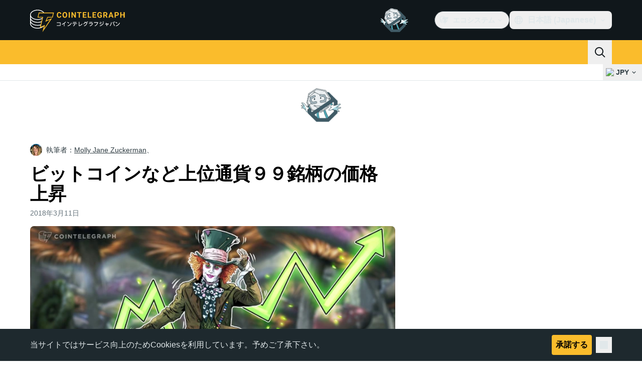

--- FILE ---
content_type: text/javascript; charset=utf-8
request_url: https://jp.cointelegraph.com/_duck/ducklings/CL1dl-Zf.js
body_size: 3143
content:
import{a2 as V,L as E,bn as x,a4 as U,d as H,a3 as X,l as C,N as oe,a1 as re,at as Y,b as fe,C as ve,o as me,D as T,a8 as k,F as S,n as ae,a9 as J,aC as be,aa as ye,y as ge,ab as he,ad as Pe,ae as Se,A as we,ak as Ee}from"./BQPnIqZ_.js";import{_ as $e}from"./CcoY3Xme.js";import{getHeaderMenuButtonClasses as _e,getHeaderPopoverClasses as ke}from"./BGBF_hzw.js";import{c as Ce,i as W,P as D,N,E as Z,w as Ie,h as xe,T as Q}from"./C9zeVl3o.js";import{o as n,i as A,s as Fe,A as ee,a as B,N as le,u as M}from"./DiPFtPSx.js";import{a as Te,w as Ne}from"./BAh8pmbC.js";import{u as z,f as R}from"./BKc4UPUb.js";import{l as Be,i as K,t as De}from"./CkkZXkhO.js";import{_ as Le}from"./CzuydbEY.js";import{_ as Oe}from"./Ej8TkzKD.js";try{let l=typeof window<"u"?window:typeof global<"u"?global:typeof globalThis<"u"?globalThis:typeof self<"u"?self:{},u=new l.Error().stack;u&&(l._sentryDebugIds=l._sentryDebugIds||{},l._sentryDebugIds[u]="f104f712-36b8-43fe-a4aa-9e179335e815",l._sentryDebugIdIdentifier="sentry-dbid-f104f712-36b8-43fe-a4aa-9e179335e815")}catch{}function qe(l,u,c,v){Ce.isServer||V(b=>{l=l??window,l.addEventListener(u,c,v),b(()=>l.removeEventListener(u,c,v))})}var I=(l=>(l[l.Forwards=0]="Forwards",l[l.Backwards=1]="Backwards",l))(I||{});function ue(){let l=E(0);return Te("keydown",u=>{u.key==="Tab"&&(l.value=u.shiftKey?1:0)}),l}function Me({defaultContainers:l=[],portals:u,mainTreeNodeRef:c}={}){let v=E(null),b=W(v);function p(){var e,t,P;let y=[];for(let s of l)s!==null&&(s instanceof HTMLElement?y.push(s):"value"in s&&s.value instanceof HTMLElement&&y.push(s.value));if(u!=null&&u.value)for(let s of u.value)y.push(s);for(let s of(e=b==null?void 0:b.querySelectorAll("html > *, body > *"))!=null?e:[])s!==document.body&&s!==document.head&&s instanceof HTMLElement&&s.id!=="headlessui-portal-root"&&(s.contains(n(v))||s.contains((P=(t=n(v))==null?void 0:t.getRootNode())==null?void 0:P.host)||y.some(g=>s.contains(g))||y.push(s));return y}return{resolveContainers:p,contains(e){return p().some(t=>t.contains(e))},mainTreeNodeRef:v,MainTreeNode(){return c!=null?null:x(R,{features:z.Hidden,ref:v})}}}let ne=Symbol("PortalParentContext");function Ae(){let l=U(ne,null),u=E([]);function c(p){return u.value.push(p),l&&l.register(p),()=>v(p)}function v(p){let e=u.value.indexOf(p);e!==-1&&u.value.splice(e,1),l&&l.unregister(p)}let b={register:c,unregister:v,portals:u};return[u,H({name:"PortalWrapper",setup(p,{slots:e}){return X(ne,b),()=>{var t;return(t=e.default)==null?void 0:t.call(e)}}})]}var He=(l=>(l[l.Open=0]="Open",l[l.Closed=1]="Closed",l))(He||{});let se=Symbol("PopoverContext");function te(l){let u=U(se,null);if(u===null){let c=new Error(`<${l} /> is missing a parent <${ce.name} /> component.`);throw Error.captureStackTrace&&Error.captureStackTrace(c,te),c}return u}let Ge=Symbol("PopoverGroupContext");function ie(){return U(Ge,null)}let pe=Symbol("PopoverPanelContext");function je(){return U(pe,null)}let ce=H({name:"Popover",inheritAttrs:!1,props:{as:{type:[Object,String],default:"div"}},setup(l,{slots:u,attrs:c,expose:v}){var b;let p=E(null);v({el:p,$el:p});let e=E(1),t=E(null),P=E(null),y=E(null),s=E(null),g=C(()=>W(p)),$=C(()=>{var a,r;if(!n(t)||!n(s))return!1;for(let j of document.querySelectorAll("body > *"))if(Number(j==null?void 0:j.contains(n(t)))^Number(j==null?void 0:j.contains(n(s))))return!0;let o=Z(),m=o.indexOf(n(t)),_=(m+o.length-1)%o.length,F=(m+1)%o.length,G=o[_],de=o[F];return!((a=n(s))!=null&&a.contains(G))&&!((r=n(s))!=null&&r.contains(de))}),h={popoverState:e,buttonId:E(null),panelId:E(null),panel:s,button:t,isPortalled:$,beforePanelSentinel:P,afterPanelSentinel:y,togglePopover(){e.value=M(e.value,{0:1,1:0})},closePopover(){e.value!==1&&(e.value=1)},close(a){h.closePopover();let r=a?a instanceof HTMLElement?a:a.value instanceof HTMLElement?n(a):n(h.button):n(h.button);r==null||r.focus()}};X(se,h),De(C(()=>M(e.value,{0:K.Open,1:K.Closed})));let L={buttonId:h.buttonId,panelId:h.panelId,close(){h.closePopover()}},w=ie(),O=w==null?void 0:w.registerPopover,[q,d]=Ae(),f=Me({mainTreeNodeRef:w==null?void 0:w.mainTreeNodeRef,portals:q,defaultContainers:[t,s]});function i(){var a,r,o,m;return(m=w==null?void 0:w.isFocusWithinPopoverGroup())!=null?m:((a=g.value)==null?void 0:a.activeElement)&&(((r=n(t))==null?void 0:r.contains(g.value.activeElement))||((o=n(s))==null?void 0:o.contains(g.value.activeElement)))}return V(()=>O==null?void 0:O(L)),qe((b=g.value)==null?void 0:b.defaultView,"focus",a=>{var r,o;a.target!==window&&a.target instanceof HTMLElement&&e.value===0&&(i()||t&&s&&(f.contains(a.target)||(r=n(h.beforePanelSentinel))!=null&&r.contains(a.target)||(o=n(h.afterPanelSentinel))!=null&&o.contains(a.target)||h.closePopover()))},!0),Ne(f.resolveContainers,(a,r)=>{var o;h.closePopover(),Ie(r,xe.Loose)||(a.preventDefault(),(o=n(t))==null||o.focus())},C(()=>e.value===0)),()=>{let a={open:e.value===0,close:h.close};return x(Y,[x(d,{},()=>ee({theirProps:{...l,...c},ourProps:{ref:p},slot:a,slots:u,attrs:c,name:"Popover"})),x(f.MainTreeNode)])}}}),ze=H({name:"PopoverButton",props:{as:{type:[Object,String],default:"button"},disabled:{type:[Boolean],default:!1},id:{type:String,default:null}},inheritAttrs:!1,setup(l,{attrs:u,slots:c,expose:v}){var b;let p=(b=l.id)!=null?b:`headlessui-popover-button-${A()}`,e=te("PopoverButton"),t=C(()=>W(e.button));v({el:e.button,$el:e.button}),oe(()=>{e.buttonId.value=p}),re(()=>{e.buttonId.value=null});let P=ie(),y=P==null?void 0:P.closeOthers,s=je(),g=C(()=>s===null?!1:s.value===e.panelId.value),$=E(null),h=`headlessui-focus-sentinel-${A()}`;g.value||V(()=>{e.button.value=n($)});let L=Fe(C(()=>({as:l.as,type:u.type})),$);function w(a){var r,o,m,_,F;if(g.value){if(e.popoverState.value===1)return;switch(a.key){case B.Space:case B.Enter:a.preventDefault(),(o=(r=a.target).click)==null||o.call(r),e.closePopover(),(m=n(e.button))==null||m.focus();break}}else switch(a.key){case B.Space:case B.Enter:a.preventDefault(),a.stopPropagation(),e.popoverState.value===1&&(y==null||y(e.buttonId.value)),e.togglePopover();break;case B.Escape:if(e.popoverState.value!==0)return y==null?void 0:y(e.buttonId.value);if(!n(e.button)||(_=t.value)!=null&&_.activeElement&&!((F=n(e.button))!=null&&F.contains(t.value.activeElement)))return;a.preventDefault(),a.stopPropagation(),e.closePopover();break}}function O(a){g.value||a.key===B.Space&&a.preventDefault()}function q(a){var r,o;l.disabled||(g.value?(e.closePopover(),(r=n(e.button))==null||r.focus()):(a.preventDefault(),a.stopPropagation(),e.popoverState.value===1&&(y==null||y(e.buttonId.value)),e.togglePopover(),(o=n(e.button))==null||o.focus()))}function d(a){a.preventDefault(),a.stopPropagation()}let f=ue();function i(){let a=n(e.panel);if(!a)return;function r(){M(f.value,{[I.Forwards]:()=>D(a,N.First),[I.Backwards]:()=>D(a,N.Last)})===Q.Error&&D(Z().filter(o=>o.dataset.headlessuiFocusGuard!=="true"),M(f.value,{[I.Forwards]:N.Next,[I.Backwards]:N.Previous}),{relativeTo:n(e.button)})}r()}return()=>{let a=e.popoverState.value===0,r={open:a},{...o}=l,m=g.value?{ref:$,type:L.value,onKeydown:w,onClick:q}:{ref:$,id:p,type:L.value,"aria-expanded":e.popoverState.value===0,"aria-controls":n(e.panel)?e.panelId.value:void 0,disabled:l.disabled?!0:void 0,onKeydown:w,onKeyup:O,onClick:q,onMousedown:d};return x(Y,[ee({ourProps:m,theirProps:{...u,...o},slot:r,attrs:u,slots:c,name:"PopoverButton"}),a&&!g.value&&e.isPortalled.value&&x(R,{id:h,features:z.Focusable,"data-headlessui-focus-guard":!0,as:"button",type:"button",onFocus:i})])}}}),Re=H({name:"PopoverPanel",props:{as:{type:[Object,String],default:"div"},static:{type:Boolean,default:!1},unmount:{type:Boolean,default:!0},focus:{type:Boolean,default:!1},id:{type:String,default:null}},inheritAttrs:!1,setup(l,{attrs:u,slots:c,expose:v}){var b;let p=(b=l.id)!=null?b:`headlessui-popover-panel-${A()}`,{focus:e}=l,t=te("PopoverPanel"),P=C(()=>W(t.panel)),y=`headlessui-focus-sentinel-before-${A()}`,s=`headlessui-focus-sentinel-after-${A()}`;v({el:t.panel,$el:t.panel}),oe(()=>{t.panelId.value=p}),re(()=>{t.panelId.value=null}),X(pe,t.panelId),V(()=>{var d,f;if(!e||t.popoverState.value!==0||!t.panel)return;let i=(d=P.value)==null?void 0:d.activeElement;(f=n(t.panel))!=null&&f.contains(i)||D(n(t.panel),N.First)});let g=Be(),$=C(()=>g!==null?(g.value&K.Open)===K.Open:t.popoverState.value===0);function h(d){var f,i;switch(d.key){case B.Escape:if(t.popoverState.value!==0||!n(t.panel)||P.value&&!((f=n(t.panel))!=null&&f.contains(P.value.activeElement)))return;d.preventDefault(),d.stopPropagation(),t.closePopover(),(i=n(t.button))==null||i.focus();break}}function L(d){var f,i,a,r,o;let m=d.relatedTarget;m&&n(t.panel)&&((f=n(t.panel))!=null&&f.contains(m)||(t.closePopover(),((a=(i=n(t.beforePanelSentinel))==null?void 0:i.contains)!=null&&a.call(i,m)||(o=(r=n(t.afterPanelSentinel))==null?void 0:r.contains)!=null&&o.call(r,m))&&m.focus({preventScroll:!0})))}let w=ue();function O(){let d=n(t.panel);if(!d)return;function f(){M(w.value,{[I.Forwards]:()=>{var i;D(d,N.First)===Q.Error&&((i=n(t.afterPanelSentinel))==null||i.focus())},[I.Backwards]:()=>{var i;(i=n(t.button))==null||i.focus({preventScroll:!0})}})}f()}function q(){let d=n(t.panel);if(!d)return;function f(){M(w.value,{[I.Forwards]:()=>{let i=n(t.button),a=n(t.panel);if(!i)return;let r=Z(),o=r.indexOf(i),m=r.slice(0,o+1),_=[...r.slice(o+1),...m];for(let F of _.slice())if(F.dataset.headlessuiFocusGuard==="true"||a!=null&&a.contains(F)){let G=_.indexOf(F);G!==-1&&_.splice(G,1)}D(_,N.First,{sorted:!1})},[I.Backwards]:()=>{var i;D(d,N.Previous)===Q.Error&&((i=n(t.button))==null||i.focus())}})}f()}return()=>{let d={open:t.popoverState.value===0,close:t.close},{focus:f,...i}=l,a={ref:t.panel,id:p,onKeydown:h,onFocusout:e&&t.popoverState.value===0?L:void 0,tabIndex:-1};return ee({ourProps:a,theirProps:{...u,...i},attrs:u,slot:d,slots:{...c,default:(...r)=>{var o;return[x(Y,[$.value&&t.isPortalled.value&&x(R,{id:y,ref:t.beforePanelSentinel,features:z.Focusable,"data-headlessui-focus-guard":!0,as:"button",type:"button",onFocus:O}),(o=c.default)==null?void 0:o.call(c,...r),$.value&&t.isPortalled.value&&x(R,{id:s,ref:t.afterPanelSentinel,features:z.Focusable,"data-headlessui-focus-guard":!0,as:"button",type:"button",onFocus:q})])]}},features:le.RenderStrategy|le.Static,visible:$.value,name:"PopoverPanel"})}}});const tt=H({__name:"NavbarSearch",setup(l){const u=fe(),c=ye(ge({query:he(we(),Se(),Pe())}),{message:()=>"Invalid query"}),v={query:""},b=async(p,e)=>{await Ee({path:"/search",query:{query:p.query}}),e()};return(p,e)=>(me(),ve(S(ce),{class:"relative"},{default:T(({close:t})=>[k(S(ze),{class:ae([S(_e)(),"p-3 text-sm tracking-tight"]),"data-testid":"desktop-search-popover"},{default:T(()=>[k(S(J),{name:"app-search",size:"24",class:"h-5"})]),_:1},8,["class"]),k(be,{enterFromClass:"transform opacity-0 ease-in",enterActiveClass:"transition",leaveActiveClass:"transition",leaveToClass:"transform opacity-0 ease-out"},{default:T(()=>[k(S(Re),{"data-ct-theme":"light",class:ae([S(ke)(),"absolute end-0 origin-top"])},{default:T(()=>[k(S(Le),{class:"flex w-80",schema:S(c),initialValues:v,onSubmit:P=>b(P,t)},{default:T(()=>[k(S(Oe),{required:!0,autofocus:!0,variant:"plain",round:"none",size:"md",name:"query",placeholder:S(u).t("mobile.search.placeholder"),class:"flex-grow",type:"search",prefixVariant:"visual-unstyled",suffixVariant:"button-padded","data-testid":"search-input"},{prefix:T(()=>[k(S(J),{name:"app-search",size:"20"})]),suffix:T(()=>[k(S($e),{type:"submit",size:"md",round:"default",variant:"primary",color:"default","data-testid":"search-input-submit-button"},{default:T(()=>[k(S(J),{class:"text-ct-ds-base-black",name:"arrow-right",size:"16"})]),_:1})]),_:1},8,["placeholder"])]),_:2},1032,["schema","onSubmit"])]),_:2},1032,["class"])]),_:2},1024)]),_:1}))}});export{tt as _};


--- FILE ---
content_type: text/javascript; charset=utf-8
request_url: https://jp.cointelegraph.com/_duck/ducklings/DRtCs2Wj.js
body_size: -817
content:
import{$ as o,a0 as s}from"./BQPnIqZ_.js";try{let e=typeof window<"u"?window:typeof global<"u"?global:typeof globalThis<"u"?globalThis:typeof self<"u"?self:{},d=new e.Error().stack;d&&(e._sentryDebugIds=e._sentryDebugIds||{},e._sentryDebugIds[d]="50666364-a4d6-4d88-ab5d-7de5a76eed60",e._sentryDebugIdIdentifier="sentry-dbid-50666364-a4d6-4d88-ab5d-7de5a76eed60")}catch{}const r=(e,d)=>{const n=o(),t=s(e,d);return t?`${n.protocol}//${t}`:""};export{r as g};
